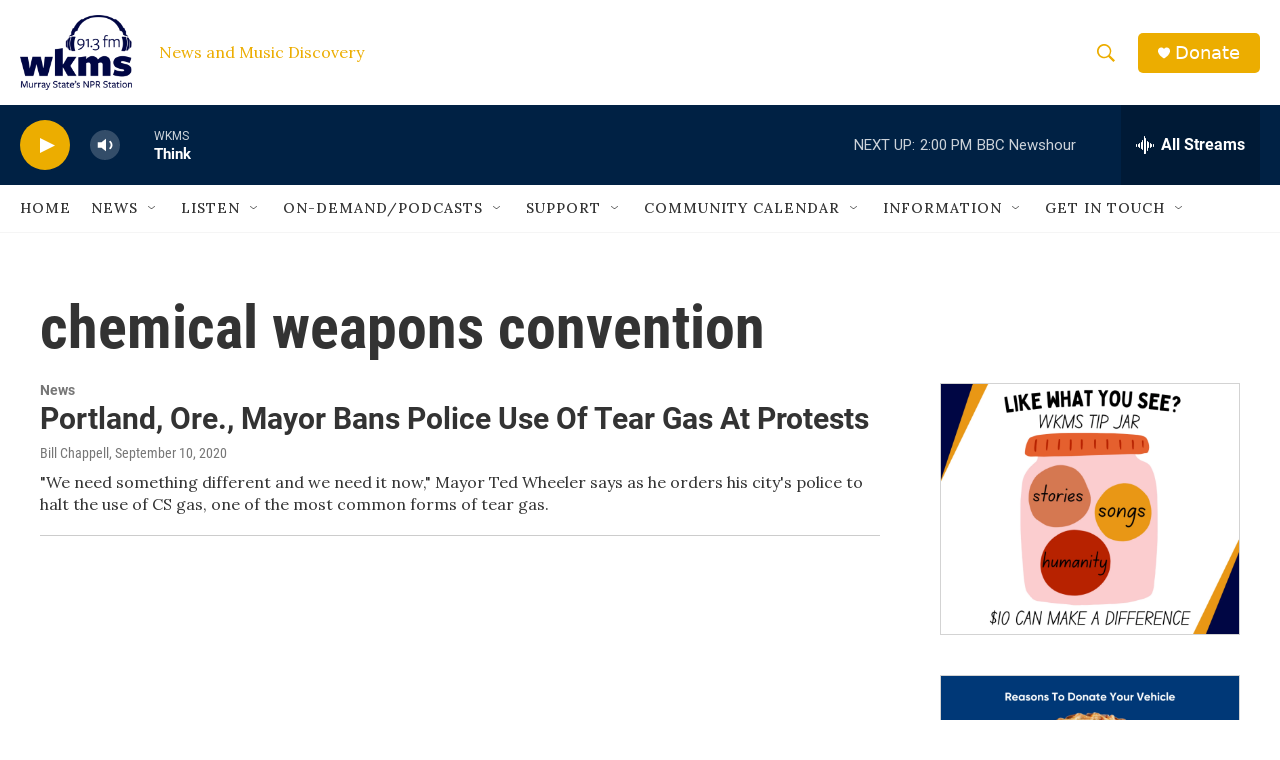

--- FILE ---
content_type: text/html; charset=utf-8
request_url: https://www.google.com/recaptcha/api2/aframe
body_size: 270
content:
<!DOCTYPE HTML><html><head><meta http-equiv="content-type" content="text/html; charset=UTF-8"></head><body><script nonce="Jc5RZBjZ92PRPn_XdDtQyQ">/** Anti-fraud and anti-abuse applications only. See google.com/recaptcha */ try{var clients={'sodar':'https://pagead2.googlesyndication.com/pagead/sodar?'};window.addEventListener("message",function(a){try{if(a.source===window.parent){var b=JSON.parse(a.data);var c=clients[b['id']];if(c){var d=document.createElement('img');d.src=c+b['params']+'&rc='+(localStorage.getItem("rc::a")?sessionStorage.getItem("rc::b"):"");window.document.body.appendChild(d);sessionStorage.setItem("rc::e",parseInt(sessionStorage.getItem("rc::e")||0)+1);localStorage.setItem("rc::h",'1769022594159');}}}catch(b){}});window.parent.postMessage("_grecaptcha_ready", "*");}catch(b){}</script></body></html>